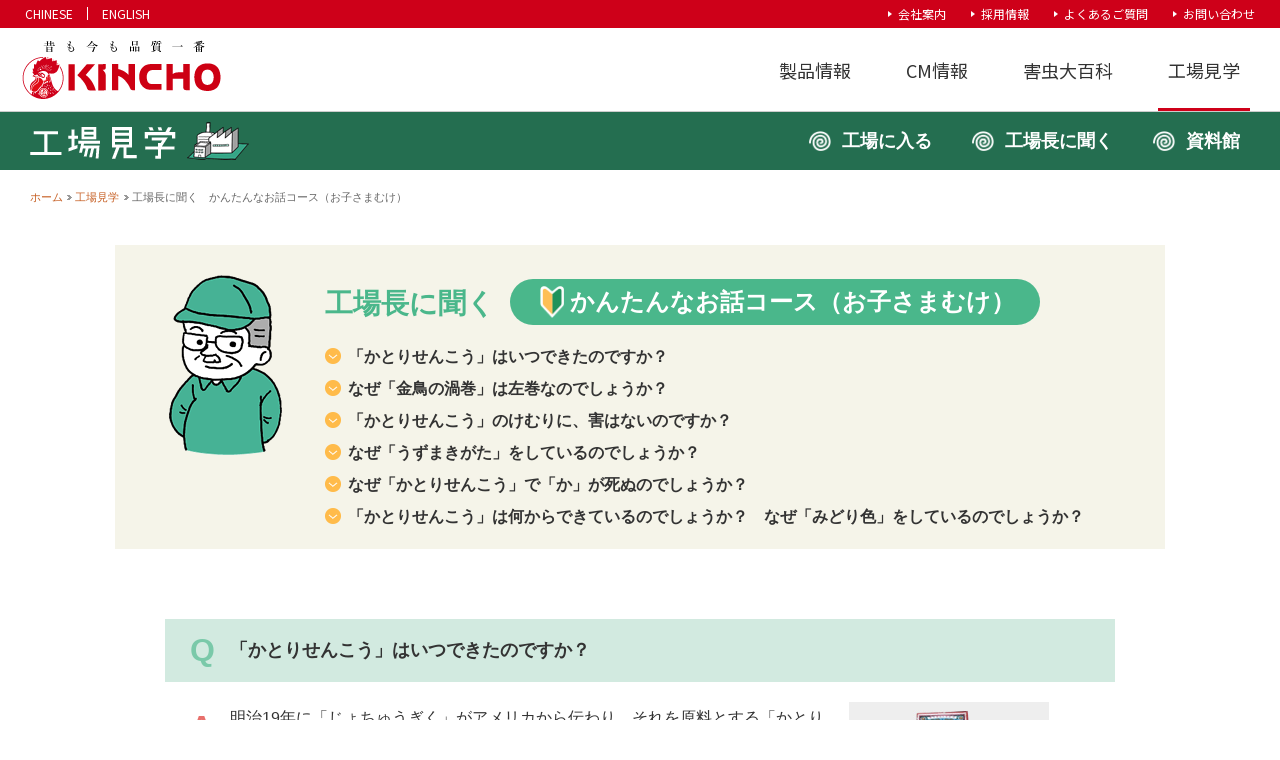

--- FILE ---
content_type: text/html
request_url: https://www.kincho.co.jp/factory/listen/index.html
body_size: 13042
content:
<!DOCTYPE html>
<html lang="ja">
<head>
<!-- Google Tag Manager -->
<script>(function(w,d,s,l,i){w[l]=w[l]||[];w[l].push({'gtm.start':
new Date().getTime(),event:'gtm.js'});var f=d.getElementsByTagName(s)[0],
j=d.createElement(s),dl=l!='dataLayer'?'&l='+l:'';j.async=true;j.src=
'https://www.googletagmanager.com/gtm.js?id='+i+dl;f.parentNode.insertBefore(j,f);
})(window,document,'script','dataLayer','GTM-M9SHKPP');</script>
<!-- End Google Tag Manager -->
<meta charset="utf-8">
<meta http-equiv="X-UA-Compatible" content="IE=edge">
<title>工場長に聞く　かんたんなお話コース（お子さまむけ） | 工場見学 | KINCHO</title>
<meta name="Keywords" content="かんたん,お子さま,渦巻,蚊取線香">
<meta name="description" content="">
<meta name="viewport" content="width=device-width, initial-scale=1, minimum-scale=1">
<meta property="og:type" content="article">
<meta property="og:title" content="">
<meta property="og:description" content="">
<meta property="og:url" content="https://www.kincho.co.jp/factory/index.html">
<meta property="og:image" content="https://www.kincho.co.jp/factory/common/img/thumb.jpg">
<meta property="og:site_name" content="KINCHO 大日本除虫菊株式会社">
<link rel="shortcut icon" href="/icon/kincho.ico">
<link rel="stylesheet" href="/common/css/normalize.css">
<link rel="stylesheet" href="/common/css/base_res.css">
<link rel="stylesheet" href="/common/css/magnific-popup.css">
<link rel="stylesheet" href="/common/css/font-awesome.css">
<link rel="stylesheet" href="../common/css/factory.css">
<link rel="stylesheet" href="css/index.css">
<script src="/common/js/libs/modernizr-2.7.1.min.js"></script>
<script src="//ajax.googleapis.com/ajax/libs/jquery/1.11.3/jquery.min.js"></script>
<script>window.jQuery || document.write('<script src="/common/js/jquery-1.11.3.min.js"><\/script>')</script>
<script src="/common/js/plugin/plugins_res.js"></script>
<script src="/common/js/base_res.js"></script>
<script src="../common/js/factory.js"></script>
<script type="text/javascript">
  <!--
  function MM_openBrWindow(theURL,winName,features) { //v2.0
    window.open(theURL,winName,features);
  }
  //-->
</script>
</head>
<body>
<!-- Google Tag Manager (noscript) -->
<noscript><iframe src="https://www.googletagmanager.com/ns.html?id=GTM-M9SHKPP"
height="0" width="0" style="display:none;visibility:hidden"></iframe></noscript>
<!-- End Google Tag Manager (noscript) -->
<header>
  <div id="header">
    <div class="header-support">
      <div class="header-support-cnt">
        <ul id="glbnavi-sub">
          <li><a href="/kaisha/index.html">会社案内</a></li>
          <li><a href="/saiyo/asiyof.html">採用情報</a></li>
          <li><a href="/seihin/qa/index.html">よくあるご質問</a></li>
          <li><a href="/ask/index.html">お問い合わせ</a></li>
        </ul>
        <ul id="glbnavi-lg">
          <li><a href="/cn/" class="lang-cn" title="Chinese">CHINESE</a></li>
          <li><a href="/en/" class="lang-en" title="English">ENGLISH</a></li>
        </ul>
      </div>
    </div>
    <div class="header-main">
      <div class="header-main-cnt">
        <div id="logo"><a href="/" title="KINCHO 大日本除虫菊株式会社">KINCHO 大日本除虫菊株式会社</a></div>
        <nav id="glbnavi-wrap">
          <ul id="glbnavi">
            <li><a href="/seihin/index.html" class="glnavi02" title="製品情報">製品情報</a></li>
            <li><a href="/cm/index.html" class="glnavi03" title="CM情報">CM情報</a></li>
            <li><a href="/gaichu/index.html" class="glnavi04" title="害虫大百科">害虫大百科</a></li>
            <li><a href="/factory/index.html" class="glnavi05" title="工場見学">工場見学</a></li>
          </ul>
        </nav>
      </div>
    </div>
  </div>
</header>
<article id="wrap">
  <div class="factory-wrap">
    <div class="factory-navi-block">
      <div>
        <p class="factory-logo"><a href="/factory/"><img src="../common/img/navi_ttl.png" alt="工場見学" width="219" height="38"></a></p>
        <span class="sp-navi-btn"></span>
        <ul>
          <li>
            <div class="factory-navi-index"><span>工場に入る</span></div>
            <div class="factory-navi-detail">
              <div><a href="/factory/process/process.html" class="process">入り口</a></div>
              <div><a href="https://www.youtube.com/watch?v=0FF_Z6336y8&feature=youtu.be" class="modal movie">動画で見る</a></div>
            </div>
          </li>
          <li>
            <div class="factory-navi-index"><a href="/factory/listen/index.html">工場長に聞く</a></div>
            <div class="factory-navi-detail">
              <div><a href="/factory/listen/index.html">かんたんなお話コース<br>（お子さまむけ）</a></div>
              <div><a href="/factory/listen/detail.html">詳細な話コース</a></div>
            </div>
          </li>
          <li>
            <div class="factory-navi-index"><a href="/factory/shiryou/index.html">資料館</a></div>
            <div class="factory-navi-detail">
              <div><a href="/factory/shiryou/index.html#topic01">パッケージの歴史</a></div>
              <div><a href="/factory/shiryou/index.html#topic02">価格の移り変わり</a></div>
              <div><a href="/factory/shiryou/index.html#topic03">渦巻がなくて<br>苦労した大昔</a></div>
            </div>
          </li>
        </ul>
      </div>
    </div>
    <div class="pankuzu">
      <ul>
        <li><a href="/index.html">ホーム</a></li>
        <li><a href="../">工場見学</a></li>
        <li>工場長に聞く　かんたんなお話コース（お子さまむけ）</li>
      </ul>
    </div>
    <div class="page-content">
      <div class="listen-info beginner">
        <h1><span>工場長に聞く</span><span class="ttl-lead">かんたんなお話コース<br>（お子さまむけ）</span></h1>
        <ul>
          <li><a href="#qa01">「かとりせんこう」はいつできたのですか？</a></li>
          <li><a href="#qa02">なぜ「金鳥の渦巻」は左巻なのでしょうか？</a></li>
          <li><a href="#qa03">「かとりせんこう」のけむりに、害はないのですか？</a></li>
          <li><a href="#qa04">なぜ「うずまきがた」をしているのでしょうか？</a></li>
          <li><a href="#qa05">なぜ「かとりせんこう」で「か」が死ぬのでしょうか？</a></li>
          <li><a href="#qa06">「かとりせんこう」は何からできているのでしょうか？　なぜ「みどり色」をしているのでしょうか？</a></li>
        </ul>
      </div>
      <dl class="qa-list">
        <dt id="qa01">「かとりせんこう」はいつできたのですか？</dt>
        <dd class="flex">
          <div>
            <p>明治19年に「じょちゅうぎく」がアメリカから伝わり、それを原料とする「かとりせんこう」がつくられるようになったのは、明治21年からで、はじめは粉末でした。</p>
            <p>明治23年に「ぼう（棒）」のかとりせんこうが生まれましたが、ぶつだんのせんこうのように細かったため、1本で40分くらいしかもたず、長い時間使うことができませんでしたまた、ほそいためききめも弱く、はこんでいる間におれやすいという欠点もありました。</p>
            <p>そこで、けんきゅうされ、もっと長い時間つかえて、ききめを高くする方法として、明治28年（1895年）に「うずまきがた」のかとりせんこうがかんがえだされました。</p>
          </div>
          <div>
            <div><img src="img/img01.jpg" alt="" width="200" height="150"></div>
            <p class="img-caption">棒状蚊取り線香</p>
          </div>
        </dd>
        <dt id="qa02">なぜ「金鳥の渦巻」は左巻なのでしょうか？</dt>
        <dd class="flex">
          <div>
            <p>昔、かとり線香は手で巻いて作っていたので、当時は右巻でした。<br>
              昭和32年（1957年）頃から機械で打ち抜くようになり、他社品は右巻が多かったので、区別するために左巻にしました。</p>
          </div>
          <div>
            <div><img src="img/img02.jpg" alt="" width="200" height="130"></div>
            <p class="img-caption">蚊取り線香の手巻き風景<br>
              （昭和28年頃）</p>
          </div>
        </dd>
        <dt id="qa03">「かとりせんこう」のけむりに、害はないのですか？</dt>
        <dd>金鳥のかとりせんこうは、蚊を殺す成分であるピレスロイド系薬剤を木粉などの植物性粉末にまぜてつくっています。かとりせんこうのけむりは、ぶつだんせんこうやたき火の時に出るけむりと同じで、けむりそのものには害はありませんが、部屋をしめきって「かとりせんこう」をつかうと、けむりがこもり、目やのどに多少のしげきを感じることがありますので、部屋をしめきらず、換気をよくしてください。</dd>
        <dt id="qa04">なぜ「うずまきがた」をしているのでしょうか？</dt>
        <dd class="flex">
          <div>
            <p>明治23年、ぶつだんせんこうをヒントにして、「ぼう（棒）のかとりせんこうが考えられました．しかし、「ぼう」のかとりせんこうでは、1本で40分間くらいしかもたず、長い時間使うことができませんでした。また、ききめも弱く、はこびにくいという欠点がありました。そこで、けんきゅうされ、もっと長い時間つかえて、ききめを高くする方法として、明治28年に「うずまきがた」のかとりせんこうが考えだされました。</p>
          </div>
          <div>
            <div><img src="img/img03.jpg" alt="" width="200" height="156"></div>
            <p class="img-caption">棒状蚊取り線香</p>
          </div>
        </dd>
        <dt id="qa05">なぜ「かとりせんこう」で「か」が死ぬのでしょうか？</dt>
        <dd>「かとりせんこう」には、ピレスロイド(ピレスロイド系殺虫剤アレスリン)というさっちゅうせいぶんがふくまれています。「かとりせんこう」をもやすことによって、このピレスロイドが目に見えないような小さなものになって、空気中にちらばります。そして、ピレスロイドが虫の体の中に入り、虫のしんけいをこうげきして、こうふんさせ、やがてケイレンをおこしてマヒじょうたいとなって、虫をころします。しかし、虫にはよくきくピレスロイドも、人や犬、ねこなどにはあんぜんなので、あんしんして使うことができます。</dd>
        <dt id="qa06">「かとりせんこう」は何からできているのでしょうか？　なぜ「みどり色」をしているのでしょうか？</dt>
        <dd>かとりせんこうは、かすこ（粕粉：じょちゅうぎくのゆうこうせいぶんをとりさったあとのこな）、もくふん（木粉）、タブこ（タプ粉）、でんぷんをまぜあわせて、さっちゅうざい（ピレスロイド系殺虫剤アレスリン）をくわえたものからできています。それらをまぜると茶色っぽい色になります。これに、せんりょう（染料）を使って、みどり色にしています。なぜ、みどり色にするかというと、茶色っぽい粉がきれいにそまる色の1つであることや、かとりせんこうはほとんどがあつい夏に使いますので、すずしい色にということ。また、かとりせんこうができるまでは、かやり（蚊遣り）といって、ヨモギの葉などのくさ（草）をもやしてむしよけをしていました、そのくさ（草）の葉の色をイメージしたのもみどりにした、りゆうのひとつです。</dd>
      </dl>
    </div>
    <div class="product-block">
      <div>
        <h2 class="product-ttl">関連商品</h2>
        <ul>
          <li><a href="../../seihin/insecticide/kincho_uzumaki/uzumaki/index.html"><img src="../common/img/bnr_uzumaki.jpg" alt="金鳥の渦巻" width="340" height="150"></a></li>
        </ul>
      </div>
    </div>
  </div>
</article>
<footer>
  <div id="footer">
    <ul>
      <li><a href="/about/index.html">このサイトについて</a></li>
      <li><a href="/privacy_policy/index.html">個人情報保護方針</a></li>
      <li><a href="/sitemap/index.html">サイトマップ</a></li>
    </ul>
    <p id="copyright">Copyright &copy; DAINIHON JOCHUGIKU Co.,Ltd. All rights reserved.</p>
    <div id="pagetop"><a href="#header">PAGE TOP</a></div>
  </div>
</footer>
</body>
</html>


--- FILE ---
content_type: text/css
request_url: https://www.kincho.co.jp/common/css/normalize.css
body_size: 9494
content:
/*! normalize.css v1.1.3 | MIT License | git.io/normalize *//* ==========================================================================   HTML5 display definitions   ========================================================================== *//** * Correct `block` display not defined in IE 6/7/8/9 and Firefox 3. */article,aside,details,figcaption,figure,footer,header,hgroup,main,nav,section,summary {    display: block;}/** * Correct `inline-block` display not defined in IE 6/7/8/9 and Firefox 3. */audio,canvas,video {    display: inline-block;    *display: inline;    *zoom: 1;}/** * Prevent modern browsers from displaying `audio` without controls. * Remove excess height in iOS 5 devices. */audio:not([controls]) {    display: none;    height: 0;}/** * Address styling not present in IE 7/8/9, Firefox 3, and Safari 4. * Known issue: no IE 6 support. */[hidden] {    display: none;}/* ==========================================================================   Base   ========================================================================== *//** * 1. Correct text resizing oddly in IE 6/7 when body `font-size` is set using *    `em` units. * 2. Prevent iOS text size adjust after orientation change, without disabling *    user zoom. */html {    font-size: 100%; /* 1 */    -ms-text-size-adjust: 100%; /* 2 */    -webkit-text-size-adjust: 100%; /* 2 */}/** * Address `font-family` inconsistency between `textarea` and other form * elements. */html,button,input,select,textarea {    font-family: sans-serif;}/** * Address margins handled incorrectly in IE 6/7. */body {    margin: 0;}/* ==========================================================================   Links   ========================================================================== *//** * Address `outline` inconsistency between Chrome and other browsers. */a:focus {    outline: thin dotted;}/** * Improve readability when focused and also mouse hovered in all browsers. */a:active,a:hover {    outline: 0;}/* ==========================================================================   Typography   ========================================================================== *//** * Address font sizes and margins set differently in IE 6/7. * Address font sizes within `section` and `article` in Firefox 4+, Safari 5, * and Chrome. */h1 {    font-size: 2em;    margin: 0.67em 0;}h2 {    font-size: 1.5em;    margin: 0.83em 0;}h3 {    font-size: 1.17em;    margin: 1em 0;}h4 {    font-size: 1em;    margin: 1.33em 0;}h5 {    font-size: 0.83em;    margin: 1.67em 0;}h6 {    font-size: 0.67em;    margin: 2.33em 0;}/** * Address styling not present in IE 7/8/9, Safari 5, and Chrome. */abbr[title] {    border-bottom: 1px dotted;}/** * Address style set to `bolder` in Firefox 3+, Safari 4/5, and Chrome. */b,strong {    font-weight: bold;}blockquote {    margin: 1em 40px;}/** * Address styling not present in Safari 5 and Chrome. */dfn {    font-style: italic;}/** * Address differences between Firefox and other browsers. * Known issue: no IE 6/7 normalization. */hr {    -moz-box-sizing: content-box;    box-sizing: content-box;    height: 0;}/** * Address styling not present in IE 6/7/8/9. */mark {    background: #ff0;    color: #000;}/** * Address margins set differently in IE 6/7. */p,pre {    margin: 1em 0;}/** * Correct font family set oddly in IE 6, Safari 4/5, and Chrome. */code,kbd,pre,samp {    font-family: monospace, serif;    _font-family: 'courier new', monospace;    font-size: 1em;}/** * Improve readability of pre-formatted text in all browsers. */pre {    white-space: pre;    white-space: pre-wrap;    word-wrap: break-word;}/** * Address CSS quotes not supported in IE 6/7. */q {    quotes: none;}/** * Address `quotes` property not supported in Safari 4. */q:before,q:after {    content: '';    content: none;}/** * Address inconsistent and variable font size in all browsers. */small {    font-size: 80%;}/** * Prevent `sub` and `sup` affecting `line-height` in all browsers. */sub,sup {    font-size: 75%;    line-height: 0;    position: relative;    vertical-align: baseline;}sup {    top: -0.5em;}sub {    bottom: -0.25em;}/* ==========================================================================   Lists   ========================================================================== *//** * Address margins set differently in IE 6/7. */dl,menu,ol,ul {    margin: 1em 0;}dd {    margin: 0 0 0 40px;}/** * Address paddings set differently in IE 6/7. */menu,ol,ul {    padding: 0 0 0 40px;}/** * Correct list images handled incorrectly in IE 7. */nav ul,nav ol {    list-style: none;    list-style-image: none;}/* ==========================================================================   Embedded content   ========================================================================== *//** * 1. Remove border when inside `a` element in IE 6/7/8/9 and Firefox 3. * 2. Improve image quality when scaled in IE 7. */img {    border: 0; /* 1 */    -ms-interpolation-mode: bicubic; /* 2 */}/** * Correct overflow displayed oddly in IE 9. */svg:not(:root) {    overflow: hidden;}/* ==========================================================================   Figures   ========================================================================== *//** * Address margin not present in IE 6/7/8/9, Safari 5, and Opera 11. */figure {    margin: 0;}/* ==========================================================================   Forms   ========================================================================== *//** * Correct margin displayed oddly in IE 6/7. */form {    margin: 0;}/** * Define consistent border, margin, and padding. */fieldset {    border: 1px solid #c0c0c0;    margin: 0 2px;    padding: 0.35em 0.625em 0.75em;}/** * 1. Correct color not being inherited in IE 6/7/8/9. * 2. Correct text not wrapping in Firefox 3. * 3. Correct alignment displayed oddly in IE 6/7. */legend {    border: 0; /* 1 */    padding: 0;    white-space: normal; /* 2 */    *margin-left: -7px; /* 3 */}/** * 1. Correct font size not being inherited in all browsers. * 2. Address margins set differently in IE 6/7, Firefox 3+, Safari 5, *    and Chrome. * 3. Improve appearance and consistency in all browsers. */button,input,select,textarea {    font-size: 100%; /* 1 */    margin: 0; /* 2 */    vertical-align: baseline; /* 3 */    *vertical-align: middle; /* 3 */}/** * Address Firefox 3+ setting `line-height` on `input` using `!important` in * the UA stylesheet. */button,input {    line-height: normal;}/** * Address inconsistent `text-transform` inheritance for `button` and `select`. * All other form control elements do not inherit `text-transform` values. * Correct `button` style inheritance in Chrome, Safari 5+, and IE 6+. * Correct `select` style inheritance in Firefox 4+ and Opera. */button,select {    text-transform: none;}/** * 1. Avoid the WebKit bug in Android 4.0.* where (2) destroys native `audio` *    and `video` controls. * 2. Correct inability to style clickable `input` types in iOS. * 3. Improve usability and consistency of cursor style between image-type *    `input` and others. * 4. Remove inner spacing in IE 7 without affecting normal text inputs. *    Known issue: inner spacing remains in IE 6. */button,html input[type="button"], /* 1 */input[type="reset"],input[type="submit"] {    -webkit-appearance: button; /* 2 */    cursor: pointer; /* 3 */    *overflow: visible;  /* 4 */}/** * Re-set default cursor for disabled elements. */button[disabled],html input[disabled] {    cursor: default;}/** * 1. Address box sizing set to content-box in IE 8/9. * 2. Remove excess padding in IE 8/9. * 3. Remove excess padding in IE 7. *    Known issue: excess padding remains in IE 6. */input[type="checkbox"],input[type="radio"] {    box-sizing: border-box; /* 1 */    padding: 0; /* 2 */    *height: 13px; /* 3 */    *width: 13px; /* 3 */}/** * 1. Address `appearance` set to `searchfield` in Safari 5 and Chrome. * 2. Address `box-sizing` set to `border-box` in Safari 5 and Chrome *    (include `-moz` to future-proof). */input[type="search"] {    -webkit-appearance: textfield; /* 1 */    -moz-box-sizing: content-box;    -webkit-box-sizing: content-box; /* 2 */    box-sizing: content-box;}/** * Remove inner padding and search cancel button in Safari 5 and Chrome * on OS X. */input[type="search"]::-webkit-search-cancel-button,input[type="search"]::-webkit-search-decoration {    -webkit-appearance: none;}/** * Remove inner padding and border in Firefox 3+. */button::-moz-focus-inner,input::-moz-focus-inner {    border: 0;    padding: 0;}/** * 1. Remove default vertical scrollbar in IE 6/7/8/9. * 2. Improve readability and alignment in all browsers. */textarea {    overflow: auto; /* 1 */    vertical-align: top; /* 2 */}/* ==========================================================================   Tables   ========================================================================== *//** * Remove most spacing between table cells. */table {    border-collapse: collapse;    border-spacing: 0;}

--- FILE ---
content_type: text/css
request_url: https://www.kincho.co.jp/common/css/base_res.css
body_size: 13402
content:
@import"//fonts.googleapis.com/earlyaccess/notosansjp.css";@charset "UTF-8";html{height:100%;font-size:62.5%}body{-webkit-text-size-adjust:100%;margin:0;padding:0;font-size:14px;font-size:1.4rem;line-height:1.5;color:#555;font-family:Hiragino Kaku Gothic ProN,'メイリオ',Meiryo,'ＭＳ Ｐゴシック',sans-serif;background-image:url(../img/bgp01.gif);background-repeat:repeat;background-position:left top}h1,h2,h3,h4,h5,p,object{margin:0;padding:0;font-size:100%}img{border:none;vertical-align:bottom}dl,dt,dd{margin:0;padding:0}ul{margin:0;padding:0;list-style:none}br.pc{display:inline}br.sp{display:none}a:link,a:visited{color:#c65e22;text-decoration:none}a:hover,a:active{color:#d4442a;text-decoration:underline}#header{position:relative;background-color:#fff}.header-support{background-color:#ce0019}.header-support .header-support-cnt{font-family:Noto Sans JP,'ヒラギノ角ゴ ProN W3',Hiragino Kaku Gothic ProN,'メイリオ',Meiryo,'ＭＳ Ｐゴシック',sans-serif;padding:3px 25px 4px}.header-support .header-support-cnt:after{content:"";display:block;clear:both;height:0;visibility:hidden}#glbnavi-sub{float:right;text-align:right;letter-spacing:-.4em}#glbnavi-sub li{display:inline-block;vertical-align:baseline;letter-spacing:normal;position:relative;margin-left:25px;padding:0 0 0 10px;font-size:12px;font-size:1.2rem;line-height:1.1}#glbnavi-sub li:before{box-sizing:border-box;position:absolute;top:0;bottom:0;left:0;margin:auto;content:"";vertical-align:middle;width:4px;height:6px;border-style:solid;border-width:3px 4px;border-color:transparent transparent transparent #fff}#glbnavi-sub li a{color:#fff}#glbnavi-sub li a:hover{color:#fff;text-decoration:underline}#glbnavi-lg{float:left;width:200px;list-style:none;letter-spacing:-.4em}#glbnavi-lg li{display:inline-block;letter-spacing:normal;vertical-align:baseline;padding:0 14px;border-left:1px solid #fff;font-size:12px;font-size:1.2rem;line-height:1.1}#glbnavi-lg li:first-child{border-left:none;padding-left:0}#glbnavi-lg li a{color:#fff}#glbnavi-lg li a:hover{color:#fff;text-decoration:underline}.header-main{border-bottom:1px solid #CCC}.header-main .header-main-cnt{padding:12px 40px 10px 20px;position:relative}#logo{background-image:url(../img/header_logo_2017.png);background-repeat:no-repeat;background-position:left top;width:201px;height:61px}#logo a{display:block;width:201px;height:61px;text-indent:100%;white-space:nowrap;overflow:hidden;outline:none}#glbnavi-wrap{position:absolute;right:30px;bottom:0}#glbnavi{margin:0 auto;padding:0;list-style:none;letter-spacing:-.4em}#glbnavi li{display:inline-block;vertical-align:baseline;letter-spacing:normal;font-family:Noto Sans JP,'ヒラギノ角ゴ ProN W3',Hiragino Kaku Gothic ProN,'メイリオ',Meiryo,'ＭＳ Ｐゴシック',sans-serif;font-size:18px;font-size:1.8rem;margin-left:35px}#glbnavi li:first-child{margin-left:0}#glbnavi li a{display:block;color:#333;padding:10px 10px 27px;position:relative;text-decoration:none}#glbnavi li a:after{content:'';display:block;position:absolute;width:0;height:3px;background-color:#ce0019;left:0;bottom:0}#glbnavi li a.glnavi-on:after{width:100%}#spHeadMenu{display:none}#globalNavi{display:none;position:absolute;width:100%;top:46px;left:0;-moz-box-shadow:0 5px 5px 2px rgba(0,0,0,.4);-webkit-box-shadow:0 5px 5px 2px rgba(0,0,0,.4);-o-box-shadow:0 5px 5px 2px rgba(0,0,0,.4);-ms-box-shadow:0 5px 5px 2px rgba(0,0,0,.4);z-index:9999;background:#fff url(../sp_img/global_menu_bg.png) right top no-repeat;background-size:50%;-webkit-background-size:50% auto}#globalNavi img{vertical-align:bottom}#globalNavi ul{padding:10px 15px;overflow:hidden;zoom:1;margin:0 0 25px}#globalNavi ul li{border-bottom:#dc696f solid 1px;position:relative;list-style:none}#globalNavi ul li a{display:block;text-decoration:none;color:#c42d34}#globalNavi ul li a:visited{color:#c42d34}#globalNavi ul li.tohome a{background:url(../sp_img/icon_home.png) left center no-repeat;background-size:18px;-webkit-background-size:18px;padding:10px 0 10px 25px;color:#000}#globalNavi ul li.thumbs-navi a{padding:12px 0 12px 75px;font-size:16px}#globalNavi ul li.thumbs-navi span{display:block;color:#000;font-size:12px;margin:5px 0 0}#globalNavi ul li.thumbs-navi a:after,#globalNavi ul li.other a.arrow:after{display:block;content:"";position:absolute;top:50%;right:10px;width:6px;height:6px;margin-top:-3px;border-top:solid 2px #c42d34;border-right:solid 2px #c42d34;-webkit-transform:rotate(45deg);-ms-transform:rotate(45deg);transform:rotate(45deg)}#globalNavi ul li.other a.arrow:after{margin-top:-4px}#globalNavi ul li.other{width:48.5%;font-size:12px;margin-bottom:5px}#globalNavi ul li.other a{padding:8px 0}#globalNavi ul li.other a.topc{background:url(../sp_img/icon_pc.png) right center no-repeat;background-size:14px}#globalNavi ul li.other:nth-child(odd){float:left}#globalNavi ul li.other:nth-child(even){float:right}#globalNavi .thumbs{position:absolute;width:60px;height:40px;top:8px;left:5px}#globalNavi .thumbs1:before{display:block;content:"";position:absolute;width:60px;height:40px;top:8px;left:5px;background:url(../sp_img/global_menu_thumb.png) left 0 no-repeat;background-size:60px}#globalNavi .thumbs2:before{display:block;content:"";position:absolute;width:60px;height:40px;top:8px;left:5px;background:url(../sp_img/global_menu_thumb.png) left -40px no-repeat;background-size:60px}#globalNavi .thumbs3:before{display:block;content:"";position:absolute;width:60px;height:40px;top:8px;left:5px;background:url(../sp_img/global_menu_thumb.png) left -80px no-repeat;background-size:60px}#globalNavi .thumbs4:before{display:block;content:"";position:absolute;width:60px;height:40px;top:8px;left:5px;background:url(../sp_img/global_menu_thumb.png) left -120px no-repeat;background-size:60px}#globalNavi .thumbs5{margin:0 0 15px}#globalNavi .thumbs5:before{display:block;content:"";position:absolute;width:60px;height:40px;top:8px;left:5px;background:url(../sp_img/global_menu_thumb.png) left -160px no-repeat;background-size:60px;-webkit-background-size:60px auto}#navi-close{margin:0 10px 30px;padding:10px 0;text-align:center;font-size:14px;font-size:1.4rem;line-height:1;color:#fff;background-color:#ccc;border-radius:4px;cursor:pointer}#navi-close img{width:14px}.header-content{width:1030px;margin:0 auto}.pankuzu{font-size:11px;font-size:1.1rem;line-height:1.4;color:#666}.pankuzu ul{padding:12px 0 10px;letter-spacing:-.4em}.pankuzu ul li{display:inline-block;letter-spacing:normal;vertical-align:top;zoom:1;*display:inline;margin-right:.4em;padding-left:8px;background:url(../img/pankuzu_arrow.gif) left center no-repeat}.pankuzu ul li:first-child{background:none;padding-left:0}.pankuzu ul li a{font-weight:400}.pankuzu ul li a:link,.pankuzu ul li a:visited{text-decoration:none}.pankuzu ul li a:hover,.pankuzu ul li a:active{text-decoration:underline}#sp-content-ttl{display:none}sup.regist{font-size:10px;top:-.4em;font-family:'メイリオ',Meiryo,'ＭＳ Ｐゴシック',sans-serif}footer{background-color:#fff}#footer{padding:20px 30px;font-size:11px;font-size:1.1rem;text-align:left}#footer:after{content:"";display:block;clear:both;height:0;visibility:hidden}#footer p{float:left;margin:0;padding:0;height:30px;width:50%}#footer ul{float:right;margin:0;padding:0;font-size:100%;font-size:80%;height:30px;list-style:none;text-align:right;width:50%}#footer ul li{display:inline;margin:0;padding:0 7px;border-left:1px solid #999}#footer ul li:first-child{border-left:none}#viewmode{margin:10px auto 20px;width:180px;border:#9a9a9a 1px solid;background-color:#fdfdfd;text-align:center}#viewmode a{display:block;padding:10px;line-height:1.2}#pagetop{display:none;position:fixed;right:10px;bottom:10px;top:inherit;z-index:999;width:40px;height:30px}#pagetop a{display:block;width:40px;height:30px;background-image:url(../img/btn_page_top.png);background-repeat:no-repeat;background-position:0 0;text-indent:-9999px;text-align:left}.slick-slider{position:relative;display:block;box-sizing:border-box;-webkit-touch-callout:none;-webkit-user-select:none;-khtml-user-select:none;-ms-user-select:none;user-select:none;-ms-touch-action:pan-y;touch-action:pan-y;-webkit-tap-highlight-color:transparent}.slick-list{position:relative;overflow:hidden;display:block;margin:0;padding:0}.slick-list:focus{outline:none}.slick-list.dragging{cursor:pointer;cursor:hand}.slick-slider .slick-track,.slick-slider .slick-list{-webkit-transform:translate3d(0,0,0);-ms-transform:translate3d(0,0,0);transform:translate3d(0,0,0)}.slick-track{position:relative;left:0;top:0;display:block;margin-left:auto;margin-right:auto}.slick-track:before,.slick-track:after{content:"";display:table}.slick-track:after{clear:both}.slick-loading .slick-track{visibility:hidden}.slick-slide{float:left;height:100%;min-height:1px;display:none}[dir=rtl] .slick-slide{float:right}.slick-slide img{display:block}.slick-slide.slick-loading img{display:none}.slick-slide.dragging img{pointer-events:none}.slick-initialized .slick-slide{display:block}.slick-loading .slick-slide{visibility:hidden}.slick-vertical .slick-slide{display:block;height:auto;border:1px solid transparent}.slick-arrow.slick-hidden{display:none}.slick-loading .slick-list{background:#fff url(../img/ajax-loader.gif) center center no-repeat}@font-face{font-family:slick;src:url(../fonts/slick.eot);src:url(../fonts/slick.eot?#iefix) format("embedded-opentype"),url(../fonts/slick.woff) format("woff"),url(../fonts/slick.ttf) format("truetype"),url(../fonts/slick.svg#slick) format("svg")}.slick-prev,.slick-next{position:absolute;display:block;height:20px;width:20px;line-height:0;font-size:0;cursor:pointer;background:transparent;color:transparent;top:50%;-webkit-transform:translate(0,-50%);-ms-transform:translate(0,-50%);transform:translate(0,-50%);padding:0;border:none;outline:none}.slick-prev:hover,.slick-prev:focus,.slick-next:hover,.slick-next:focus{outline:none;background:transparent;color:transparent}.slick-prev:hover:before,.slick-prev:focus:before,.slick-next:hover:before,.slick-next:focus:before{opacity:1;filter:alpha(opacity=100)}.slick-prev.slick-disabled:before,.slick-next.slick-disabled:before{opacity:.25;filter:alpha(opacity=25)}.slick-prev:before,.slick-next:before{font-family:slick;font-size:20px;line-height:1;color:white;opacity:.75;filter:alpha(opacity=75);-webkit-font-smoothing:antialiased;-moz-osx-font-smoothing:grayscale}.slick-prev{left:-25px}[dir=rtl] .slick-prev{left:auto;right:-25px}.slick-prev:before{content:"←"}[dir=rtl] .slick-prev:before{content:"→"}.slick-next{right:-25px}[dir=rtl] .slick-next{left:-25px;right:auto}.slick-next:before{content:"→"}[dir=rtl] .slick-next:before{content:"←"}.slick-dotted.slick-slider{margin-bottom:30px}.slick-dots{position:absolute;bottom:-25px;list-style:none;display:block;text-align:center;padding:0;margin:0;width:100%}.slick-dots li{position:relative;display:inline-block;height:20px;width:20px;margin:0 5px;padding:0;cursor:pointer}.slick-dots li button{border:0;background:transparent;display:block;height:20px;width:20px;outline:none;line-height:0;font-size:0;color:transparent;padding:5px;cursor:pointer}.slick-dots li button:hover,.slick-dots li button:focus{outline:none}.slick-dots li button:hover:before,.slick-dots li button:focus:before{opacity:1;filter:alpha(opacity=100)}.slick-dots li button:before{position:absolute;top:0;left:0;content:"•";width:20px;height:20px;font-family:slick;font-size:6px;line-height:20px;text-align:center;color:black;opacity:.25;filter:alpha(opacity=25);-webkit-font-smoothing:antialiased;-moz-osx-font-smoothing:grayscale}.slick-dots li.slick-active button:before{color:black;opacity:.75;filter:alpha(opacity=75)}@media only screen and (max-width:640px){body{background:#fff}br.pc{display:none}br.sp{display:inline}#header{border-bottom:#7b1506 1px solid}.header-support{display:none}.header-support .header-support-cnt{width:auto}#glbnavi-sub{display:none}#glbnavi-lg{display:none}.header-main{border-bottom:none}.header-main .header-main-cnt{width:auto;padding:0}#logo{width:auto;padding:7px 0 0 5px;height:45px;border-bottom:#999 1px solid;background:none;box-sizing:border-box}#logo a{width:124px;height:38px;background-image:url(../sp_img/logo.png);background-repeat:no-repeat;background-size:124px auto}#glbnavi-wrap{display:none}#glbnavi{display:none}#spHeadMenu{display:block;width:44px;height:44px;position:absolute;top:0;right:0}#spHeadMenu a{display:block;width:34px;height:34px}.header-content{width:auto}.pankuzu{display:none}footer{border-top:none}#footer{padding:10px 0;font-size:1.0rem;text-align:center}#footer p{float:none;height:auto;width:auto}#footer ul{display:none}#viewmode{margin:10px auto;width:80px}#viewmode a{padding:8px}}@media only screen and (min-width:641px) and (max-width:768px){.header-support .header-support-cnt{padding:3px 15px 4px}.header-main .header-main-cnt{padding:12px 25px 10px 15px}#logo{width:180px;height:54px;background-size:100% auto}#logo a{width:180px;height:54px}#glbnavi-wrap{right:20px}#glbnavi li{font-size:1.6rem;margin-left:25px}#globalNavi{display:none!important}#footer{padding:20px}#footer p{float:none;width:auto;text-align:center}#footer ul{float:none;width:auto;text-align:center}}@media only screen and (min-width:769px){#glbnavi li a:after{-webkit-transition:all .4s;transition:all .4s}#glbnavi li a:hover{text-decoration:none}#glbnavi li a:hover:after{width:100%}#globalNavi{display:none!important}}@media print{#pagetop{display:none!important}}

--- FILE ---
content_type: text/css
request_url: https://www.kincho.co.jp/factory/common/css/factory.css
body_size: 5720
content:
@charset "UTF-8";.factory-wrap{background-color:#FFF;position:relative;color:#333}.page-content{max-width:1050px;margin:0 auto;padding:15px 20px 80px}.product-block{text-align:center;overflow:hidden}.product-block>div{position:relative;padding:60px 15px 50px;background-color:#e9f5f0}.product-block ul{margin:0;padding:0;list-style:none;display:-webkit-box;display:-ms-flexbox;display:flex;-webkit-box-pack:center;-ms-flex-pack:center;justify-content:center}.product-block ul li a:hover{opacity:.8;filter:alpha(opacity=80)}.product-ttl{display:inline-block;font-size:24px;font-size:2.4rem;font-weight:400;color:#000;border-bottom:#e40000 solid 2px;padding:0 10px 4px;margin-bottom:40px}.factory-navi-block{background-color:#246e50;position:relative;z-index:100}.factory-navi-block>div{margin:0 auto;padding:0 30px;display:-webkit-box;display:-ms-flexbox;display:flex;-webkit-box-pack:justify;-ms-flex-pack:justify;justify-content:space-between}.factory-navi-block ul{display:-webkit-box;display:-ms-flexbox;display:flex}.factory-navi-block ul li{position:relative;height:100%;margin-left:30px}.factory-navi-block ul li:hover .factory-navi-detail{display:block}.factory-navi-block ul li a,.factory-navi-block ul li span{color:#FFF}.factory-navi-block ul li:nth-child(1) .factory-navi-detail{width:150px}.factory-navi-block ul li:nth-child(2) .factory-navi-detail{width:180px}.factory-navi-block ul li:nth-child(3) .factory-navi-detail{width:150px}.factory-navi-index{height:100%;display:-webkit-box;display:-ms-flexbox;display:flex}.factory-navi-index a,.factory-navi-index span{display:-webkit-box;display:-ms-flexbox;display:flex;-webkit-box-align:center;-ms-flex-align:center;align-items:center;padding:10px 10px 10px 33px;font-size:18px;font-size:1.8rem;font-weight:700;background:url(../../common/img/icon_uzumaki.png) left center no-repeat;background-size:22px auto;cursor:pointer}.factory-navi-index a:hover,.factory-navi-index span:hover{text-decoration:none}.factory-navi-detail{display:none;position:absolute;top:100%;left:50%;-webkit-transform:translateX(-50%);-ms-transform:translateX(-50%);transform:translateX(-50%);overflow:hidden;-webkit-transition-property:all;transition-property:all;-webkit-transition-duration:.8s;transition-duration:.8s}.factory-navi-detail a{display:block;background-color:rgba(0,0,0,.7);padding:10px 20px 10px 15px;position:relative}.factory-navi-detail a:hover{text-decoration:none;background-color:rgba(56,56,56,.7)}.factory-navi-detail a:after{content:"";display:block;width:7px;height:7px;border-top:#FFF solid 1px;border-right:#FFF solid 1px;-webkit-transform:rotate(45deg);-ms-transform:rotate(45deg);transform:rotate(45deg);position:absolute;top:50%;right:10px;margin-top:-4px}.factory-navi-detail a.movie{background:rgba(0,0,0,.7) url(../img/icon_movie.png) 15px center no-repeat;background-size:21px auto;padding-left:43px}.factory-navi-detail a.movie:hover{text-decoration:none;background:rgba(56,56,56,.7) url(../img/icon_movie.png) 15px center no-repeat;background-size:21px auto}.factory-navi-detail>div{border-bottom:#818181 solid 1px}.factory-navi-detail>div:last-child{border-bottom:none}.factory-navi-detail .movie-icon{margin-right:8px}.factory-logo{padding:10px 0}.factory-logo img{height:auto}.sp-navi-btn{display:none;width:10px;height:10px;border-right:#FFF solid 2px;border-bottom:#FFF solid 2px;-webkit-transform:rotate(45deg);-ms-transform:rotate(45deg);transform:rotate(45deg);position:absolute;top:50%;right:15px;margin-top:-8px;cursor:pointer}.sp-navi-btn.active{-webkit-transform:rotate(225deg);-ms-transform:rotate(225deg);transform:rotate(225deg);margin-top:-5px}@media only screen and (max-width:640px){.page-content{padding:15px 15px 30px}.product-block>div{padding:20px 15px 30px}.product-block ul{display:block;max-width:300px;margin:0 auto}.product-block ul li a img{max-width:100%;height:auto}.product-ttl{font-size:1.8rem;margin-bottom:20px}.factory-navi-block>div{display:block;position:relative}.factory-navi-block ul{display:none;position:absolute;z-index:1000;top:100%;left:0;width:100%;box-shadow:0 3px 8px -2px rgba(7,7,7,.53)}.factory-navi-block ul.active{display:block}.factory-navi-block ul li{margin-left:0}.factory-navi-block ul li .factory-navi-detail a{color:#000}.factory-navi-block ul li:nth-child(1) .factory-navi-detail{width:auto}.factory-navi-block ul li:nth-child(2) .factory-navi-detail{width:auto}.factory-navi-block ul li:nth-child(3) .factory-navi-detail{width:auto}.factory-navi-index{display:block}.factory-navi-index a,.factory-navi-index span{display:block;padding:8px 10px 8px 35px;font-size:1.6rem;background-color:#4ab78b;background-position:7px center;background-size:18px auto;position:relative}.factory-navi-index a:after{content:"";display:block;width:7px;height:7px;border-top:#FFF solid 1px;border-right:#FFF solid 1px;-webkit-transform:rotate(45deg);-ms-transform:rotate(45deg);transform:rotate(45deg);position:absolute;top:50%;right:10px;margin-top:-4px}.factory-navi-detail{display:block;position:static;-webkit-transform:translateX(0);-ms-transform:translateX(0);transform:translateX(0)}.factory-navi-detail a{background-color:#FFF}.factory-navi-detail a:hover{background-color:#dfdfdf}.factory-navi-detail a:after{border-top:#246e50 solid 1px;border-right:#246e50 solid 1px}.factory-navi-detail a.movie:hover{background:#dfdfdf url(../img/icon_movie_sp.png) 15px center no-repeat}.factory-navi-detail a.movie{background:#FFF url(../img/icon_movie_sp.png) 15px center no-repeat}.factory-navi-detail a br{display:none}.factory-logo img{width:140px}.sp-navi-btn{display:block}}@media only screen and (min-width:641px) and (max-width:768px){.factory-navi-block ul li{margin-left:20px}.factory-navi-index a,.factory-navi-index span{font-size:1.6rem}.factory-logo img{width:180px}}

--- FILE ---
content_type: text/css
request_url: https://www.kincho.co.jp/factory/listen/css/index.css
body_size: 5626
content:
@charset "UTF-8";.pankuzu{padding:20px 30px 0}.pankuzu ul{padding:0}.page-content{padding:40px 0 100px}.listen-info{background:#f5f4e9 url(../img/img_person.png) 54px 30px no-repeat;padding:34px 20px 20px 210px;margin-bottom:70px}.listen-info.beginner h1 .ttl-lead{background:#4ab78b url(../img/icon_beginner.png) 30px center no-repeat;background-size:24px auto;vertical-align:bottom}.listen-info.beginner ul li{font-family:-apple-system,BlinkMacSystemFont,Roboto,Segoe UI semibold,Helvetica Neue,HelveticaNeue,YuGothic,Yu Gothic,Segoe UI,Meiryo,sans-serif;font-feature-settings:"palt"}.listen-info.beginner ul li a{background:url(../img/anchor_arrow.png) left 3px no-repeat}.listen-info.detail h1 .ttl-lead{background:#4ab78b url(../img/icon_detail.png) 22px center no-repeat;background-size:32px auto;vertical-align:bottom}.listen-info.detail ul{display:-webkit-box;display:-ms-flexbox;display:flex;-ms-flex-wrap:wrap;flex-wrap:wrap;-webkit-box-pack:justify;-ms-flex-pack:justify;justify-content:space-between}.listen-info.detail ul li{width:49%}.listen-info.detail ul li a{background:url(../img/anchor_arrow02.png) left 3px no-repeat}.listen-info h1{font-size:28px;font-size:2.8rem;font-weight:700;color:#4ab78b;margin-bottom:20px}.listen-info h1 .ttl-lead{display:inline-block;color:#FFF;border-radius:50px;padding:5px 25px 5px 60px;margin-left:15px;font-size:24px;font-size:2.4rem}.listen-info h1 .ttl-lead br{display:none}.listen-info ul.detail-about{border-bottom:#4ab78b solid 1px;margin-bottom:15px;padding-bottom:10px}.listen-info ul.detail-about li a{font-size:20px;font-size:2.0rem;background-position:left 7px}.listen-info ul li{margin-top:8px}.listen-info ul li a{display:inline-block;color:#333;font-size:16px;font-size:1.6rem;font-weight:700;padding-left:23px}.qa-list{margin:0 50px}.qa-list dt{background-color:#d2eae0;font-size:18px;font-size:1.8rem;font-weight:700;padding:18px 15px 18px 65px;margin-top:40px;position:relative}.qa-list dt:first-child{margin-top:0}.qa-list dt:before{content:"Q";font-size:32px;font-size:3.2rem;font-weight:700;color:#7ac9a9;display:inline-block;position:absolute;top:7px;left:25px}.qa-list dd{margin-top:20px;padding:0 60px 0 65px;position:relative;font-size:16px;font-size:1.6rem;line-height:2.0}.qa-list dd:before{content:"A";font-size:32px;font-size:3.2rem;font-weight:700;line-height:1.6;color:#e8706c;display:inline-block;position:absolute;top:0;left:25px}.qa-list dd.flex{display:-webkit-box;display:-ms-flexbox;display:flex;-webkit-box-pack:justify;-ms-flex-pack:justify;justify-content:space-between}.qa-list dd.flex>div:nth-child(1){width:72%}.qa-list dd.flex>div:nth-child(2){width:25.0%}.qa-list dd.flex img{max-width:100%;height:auto}.qa-list dd p{margin-bottom:25px}.qa-list dd p:last-child{margin-bottom:0}.img-caption{text-align:right;font-size:14px;font-size:1.4rem;line-height:1.4;margin-top:7px}.detail-about-block{margin:0 50px 50px}.detail-about-block>div{margin-bottom:50px}.detail-about-block>div:last-child{margin-bottom:0}.detail-about-ttl{font-size:22px;font-size:2.2rem;font-weight:700;text-align:center;background-color:#d2eae0;padding:15px}.detail-about-detail{padding:30px 55px 45px;background-color:#f4fbf8;font-size:16px;font-size:1.6rem;line-height:2.0}.detail-about-detail p{margin-bottom:30px}.detail-about-detail p:last-child{margin-bottom:0}.flex-block{display:-webkit-box;display:-ms-flexbox;display:flex;-webkit-box-pack:justify;-ms-flex-pack:justify;justify-content:space-between;-webkit-box-orient:horizontal;-webkit-box-direction:reverse;-ms-flex-direction:row-reverse;flex-direction:row-reverse}.flex-block>div:nth-child(2){width:73%}.flex-block>div:nth-child(1){width:24.3%}.bnr-kiku{max-width:340px;margin:0 auto}.bnr-kiku a:hover{opacity:.8;filter:alpha(opacity=80)}.bnr-kiku a img{width:100%;height:auto}@media only screen and (max-width:640px){.page-content{padding:15px 0 30px}.listen-info{background-position:15px 10px;background-size:60px auto;padding:15px;margin-bottom:30px}.listen-info.beginner h1 .ttl-lead{background-position:15px center;background-size:20px auto}.listen-info.detail h1 .ttl-lead{background-position:15px center;background-size:20px auto}.listen-info.detail ul{display:block}.listen-info.detail ul li{width:auto}.listen-info h1{font-size:2.0rem;padding-left:75px;min-height:90px;margin-bottom:15px}.listen-info h1 span:nth-child(1){display:block}.listen-info h1 .ttl-lead{margin:5px 0 0;padding:5px 20px 5px 44px;font-size:1.4rem}.listen-info h1 .ttl-lead br{display:inherit}.listen-info ul.detail-about li a{font-size:1.6rem}.listen-info ul li{margin-top:10px}.listen-info ul li a{font-size:1.4rem}.qa-list{margin:0 15px}.qa-list dt{font-size:1.6rem;padding:10px 10px 10px 35px;margin-top:30px}.qa-list dt:before{font-size:2.4rem;left:8px}.qa-list dd{padding:0 10px 0 40px;font-size:1.4rem;line-height:1.8}.qa-list dd:before{font-size:2.4rem;left:8px}.qa-list dd.flex{display:block}.qa-list dd.flex>div:nth-child(1){width:auto}.qa-list dd.flex>div:nth-child(2){width:200px;margin:20px auto 0}.qa-list dd p{margin-bottom:15px}.img-caption{font-size:1.2rem}.detail-about-block{margin:0 15px 30px}.detail-about-ttl{font-size:1.8rem;padding:10px}.detail-about-detail{padding:15px;font-size:1.4rem;line-height:1.8}.detail-about-detail p{margin-bottom:15px}.flex-block{display:block}.flex-block>div:nth-child(2){width:auto}.flex-block>div:nth-child(1){width:200px;margin:0 auto 20px}}@media only screen and (min-width:641px) and (max-width:768px){.listen-info.beginner h1 .ttl-lead{background-position:15px center}.listen-info.detail h1 .ttl-lead{background-position:15px center}.listen-info h1{font-size:2.6rem}.listen-info h1 .ttl-lead{padding:5px 20px 5px 50px;font-size:2.2rem}}

--- FILE ---
content_type: application/x-javascript
request_url: https://www.kincho.co.jp/common/js/base_res.js
body_size: 6546
content:
(function($){

	//スマホ
	window.maxWidth = 640;

	$(function(){
		init();
	});

	function init() {
		//ブレイクポイント設定
		resizeSetting();

		var status_set = new Status_set();
		var smooth_scroll = new Smooth_scroll();
		var pageTop = new Page_Top('#pagetop');

		glnavSet();

	}


	/**
	 * @Class
	 * @name Smooth_scroll
	 * @description アンカーリンク smooth scroll
	*/
	function Smooth_scroll() {
		// Easing
		$.easing.quart = function (x, t, b, c, d) {
			return -c * ((t=t/d-1)*t*t*t - 1) + b;
		};

		//製品情報トップ用ナビの高さ
		var navH = 0;
		if($('.seihin-nav-wrap').length){
			navH = $('.seihin-nav-wrap').height() + 30;
		}

		//アンカー
		$(document).on('click', 'a[href*="#"]:not(.seibun-popup, .modal),area[href*="#"]', function(e) {
			if (location.pathname.replace(/^\//,'') == this.pathname.replace(/^\//,'') && location.hostname == this.hostname) {
				var $target = $(this.hash);
				$target = $target.length && $target || $('[name="' + this.hash.slice(1) +'"]');
				if ($target.length) {
					var docHeight = document.documentElement.scrollHeight;
					var winHeight = window.innerHeight || document.documentElement.clientHeight;
					var targetOffset = $target.offset().top;
					//PCの場合、固定ヘッダ分
					if(!window.matchMedia('(max-width:' + window.maxWidth + 'px)').matches){
						targetOffset = targetOffset - navH;
						if(targetOffset < 0){
							targetOffset = 0;
						}
					}
					//bottom判定
					if(docHeight-winHeight < targetOffset) {
						targetOffset = docHeight-winHeight;
					}
					$('html,body').animate({ scrollTop: targetOffset }, 500, 'quart');
					return false;
				}
			}
		});
	}


	/**
	 * @Class
	 * @name Page_Top
	 * @description pagetop
	*/
	function Page_Top(target) {
		this._target = target;
		this._$target = $(target);

		this.up();
	}

	Page_Top.prototype = {
		up: function() {
			var _self = this;
			$(window).scroll(function (e) {
				if ($(this).scrollTop() > 100) {
					_self._$target.fadeIn();
				} else {
					_self._$target.fadeOut();
				}

				var bottomY = 10;
				var $window = $(e.currentTarget);
				var wHeight = $window.height();
				var wScrollTop = $window.scrollTop();
				var docHeight = $(document).height();
				var fHeight = $('#footer').outerHeight();

				bottomHeight = fHeight + wHeight + wScrollTop + bottomY - docHeight;

				if(wScrollTop >= docHeight - wHeight - fHeight + bottomY){
					_self._$target.css({ bottom: bottomHeight});
				}else{
					_self._$target.css({ bottom: bottomY });
				}
			});
		}
	};


	/**
	 * @Method
	 * @name URLsetting
	 * @description URL parse
	*/
	var URLsetting = {
		getURL: function() {
			var url = window.location.pathname;
			return url;
		},
		getDir: function(num) {
			var _num = num;
			var _path = '';
			if(_num ===undefined) return;
			var url = this.getURL();
			var urlAry = url.split("/");
			for (var i = 0; i < urlAry.length; i++) {
				if(urlAry[i] === 'index.html') {
					urlAry[i] = '';
				}
				if(urlAry[i].indexOf('.html') > -1 || urlAry[i].indexOf('.cgi') > -1) {

				} else {
					urlAry[i] = urlAry[i] + '/';
				}
			}
			for (var j = 0; j <= _num; j++) {
				_path += urlAry[j];
			}
			return _path;
		}
	};

	/**
	 * @Class
	 * @name Status_set
	*/
	function Status_set() {
		this.url = URLsetting.getURL();

		this.gnaviCurrent();
	}

	Status_set.prototype = {
		gnaviCurrent: function() {
			this.statusSet('#glbnavi li a');
		},
		statusSet: function(target) {
			var urlAry = this.url.split('/');
			$(target).each(function(i) {
				var linksrc = $(this).attr('href');
				var linksrcAry = linksrc.split('/');
				var linknum = i + 1;
				if(urlAry[1].indexOf(linksrcAry[1]) !== -1){
					$(this).addClass('glnavi-on');
				}
			});
		}
	};

	function cookieChg(viewChgName){
		$.cookie('viewmode', viewChgName, { path: '/'});
	}


	//スマホグローバルナビ
	function glnavSet() {
		//グローバルメニューボタン
		var headMenuImg = '/common/sp_img/global_menu.png';

		$('#header').append('<div id="spHeadMenu"><a href="#"><img src="'+headMenuImg+'" width="44" height="44"></a></div>');

		var globalNavi = '<ul><li class="tohome"><a href="/">ホーム</a></li><li class="thumbs-navi thumbs1"><a href="/seihin/new.html">新製品ニュース<span>金鳥製品の新しい仲間をご紹介</span></a></li><li class="thumbs-navi thumbs2"><a href="/seihin/index.html">製品情報<span>詳しい製品情報はこちら</span></a></li><li class="thumbs-navi thumbs3"><a href="/cm/index.html">CM情報<span>テレビでおなじみの金鳥CM集</span></a></li><li class="thumbs-navi thumbs4"><a href="/gaichu/index.html">ウルトラ害虫大百科<span>気になる害虫情報盛りだくさん！</span></a></li><li class="thumbs-navi thumbs-last thumbs5"><a href="/factory/index.html">工場見学<span>「金鳥の渦巻」の製造工程を体験</span></a></li><li class="other"><a href="/kaisha/" class="arrow">会社案内</a></li><li class="other"><a href="/saiyo/asiyof_sp.html" class="arrow">採用情報</a></li><li class="other"><a href="/seihin/qa/index.html" class="topc">よくあるご質問</a></li><li class="other"><a href="/ask/index_sp.html" class="arrow">お問い合わせ</a></li><li class="other"><a href="/cn/" class="arrow">Chinese</a></li><li class="other"><a href="/en/" class="arrow">English</a></li></ul><div id="navi-close"><img src="/common/sp_img/navi_close.png" alt=""> 閉じる</div>';

		$('header').after('<div id="globalNavi">'+ globalNavi +'</div>');
		var $globalNavi = $('#globalNavi');

		$(document).on('click', '#navi-close', function(event) {
			event.preventDefault();
			$globalNavi.hide();
		});

		$('#spHeadMenu').on('click', function(event) {
			event.preventDefault();
			if($globalNavi.is(':visible')) {
				$globalNavi.hide();
			} else {
				$globalNavi.show();
			}
		});
	}

	/**
	 * @method
	 * @description リサイズ設定
	 */
	function resizeSetting() {
		var breakpoint = new BreakPoint({
			breakpoints: [
				{width: window.maxWidth, name: 'PC'}
			]
		});

		breakpoint.addEventListener('breakpoints', function (e) {
			window.visibletype = e['name'];
			if(e['name'] === 'SP') {
				// console.log(e['name']);
				$(window).trigger('bpSpChange');
			} else if(e['name'] === 'PC') {
				// console.log(e['name']);
				$(window).trigger('bpPcChange');
			}
		});
	}
})(jQuery);


--- FILE ---
content_type: application/x-javascript
request_url: https://www.kincho.co.jp/factory/common/js/factory.js
body_size: 816
content:
;(function($){
	$(function(){
		$('.modal').magnificPopup({
			type: 'iframe'
		});

		$('.sp-navi-btn').on('click',function(){
			if($(this).hasClass('active')) {
				$(this).removeClass('active');
				$(this).next().removeClass('active');
			}else {
				$(this).addClass('active');
				$(this).next().addClass('active');
			}
		});

		$(document).on('click', '.process', function(e){
			e.preventDefault();
			var processPath = $('.process').attr('href');

			if(isSmartPhone()) {
				processPath = processPath.replace('process.html','process_sp.html');
				location.href = processPath;
			} else {
				MM_openBrWindow(this.href,'process','scrollbars=yes,width=712,height=420');
			}
		});

	});


	function isSmartPhone() {
		if (navigator.userAgent.match(/iPhone|iPad|Android.+Mobile/)) {
			return true;
		} else {
			return false;
		}
	}
})(jQuery);
